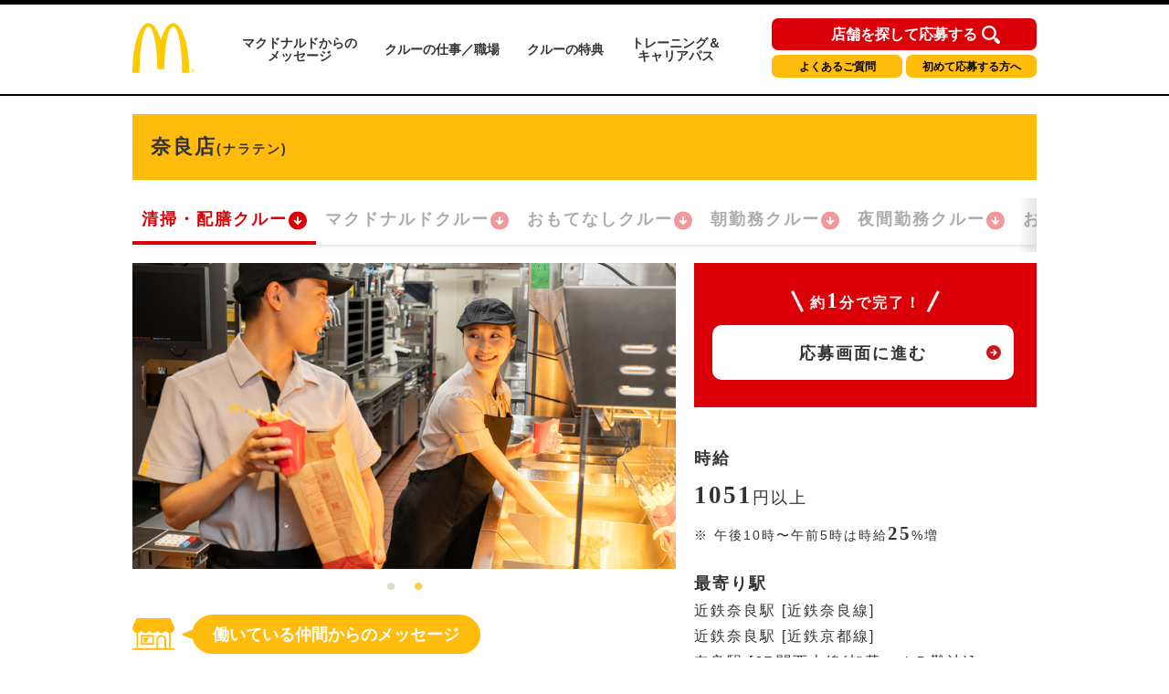

--- FILE ---
content_type: text/html; charset=utf-8
request_url: https://crewrecruiting.mcdonalds.co.jp/map/s29001
body_size: 60550
content:
<!DOCTYPE html>

<html lang="ja">

  <head>
    <meta charset="utf-8">
    <meta http-equiv="X-UA-Compatible" content="IE=edge">
    <meta name="viewport" content="width=device-width,initial-scale=1.0,user-scalable=no" />
    <meta name="description" content="マクドナルド奈良店(奈良県奈良市) 清掃・配膳クルーのアルバイト・パート求人情報ページへようこそ！マクドナルド奈良店のバイトは高校生や大学生のアルバイトの代名詞ですが、主婦(夫)やシニア(高齢者)の方も活躍中です。是非ご応募の上、クルーとして一緒に働きましょう！" />
    <meta name="twitter:card" content="summary_large_image" />
    <meta property="og:url" content="https://crewrecruiting.mcdonalds.co.jp/map/s29001" />
    <meta property="og:type" content="article" />
    <meta property="og:title" content="【公式】マクドナルド 奈良店 清掃・配膳クルー アルバイト・パート求人情報 | 日本マクドナルド株式会社" />
    <meta property="og:description" content="マクドナルド奈良店 清掃・配膳クルーのアルバイト・パート求人情報ページへようこそ！マクドナルド奈良店のバイトは高校生や大学生のアルバイトの代名詞ですが、主婦(夫)やシニア(高齢者)の方も活躍中です。是非ご応募の上、クルーとして一緒に働きましょう！" />
    <meta property="og:site_name" content="日本マクドナルド アルバイト・パート求人情報" />
    <meta property="og:image" content="https://www.mcdonalds.co.jp/recruit/crew_recruiting/common_amp/img/ogp_crewrecruiting.jpg" />
    <meta property="fb:app_id" content="573923653939601" />

  
    <link rel="alternate" type="application/rss+xml" title="sitemap" href="/sitemap.xml" />
  
  
    <script type="text/javascript" src="/static/js/lib/jquery-1.9.1.min.js"></script>
  
    <script type="text/javascript" src="/static/js/lib/underscore-min.js"></script>
  
    <script type="text/javascript" src="/static/js/lib/backbone-min.js"></script>
  
    <script type="text/javascript" src="/static/js/sl/common.js"></script>
  
    <script type="text/javascript" src="//maps.googleapis.com/maps/api/js?v=quarterly&client=gme-mcdonaldscompany&channel=mcdonald-recruitmap&libraries=geometry"></script>
  
    <script type="text/javascript" src="/static/js/lib/geolocation-marker.js"></script>
  
    <script type="text/javascript" src="//code.jquery.com/jquery-migrate-1.2.1.min.js"></script>
  
    <script type="text/javascript" src="/static/js/lib/jquery.backgroundSize.js"></script>
  
    <script type="text/javascript" src="/static/js/lib/jquery.superbox-min.js"></script>
  
    <script type="text/javascript" src="/static/js/sl/mcdonalds-recruit.js"></script>
  
    <script type="text/javascript">
      var static_url = "/static/";
      var __page_name__ = 'detail';
    
      var poi_key = 's29001';
    
      var marker_urls = ["//s3-ap-northeast-1.amazonaws.com/upload-sl-goga-jp/images/4q7leaqanrtrj7ipjxwe.png"];
    
      var marker_index = 0;
    
      var query_string = '';
    </script>
  
    <link rel="stylesheet" type="text/css" href="/static/css/jquery.superbox.css" />
  
<meta name="google-site-verification" content="UgQ8YunQ8GqcgZbWg7mNWBueqal2zI_ZXtKJUpvIZ2Q" />
<!-- Google Tag Manager -->
<script>(function(w,d,s,l,i){w[l]=w[l]||[];w[l].push({'gtm.start':
new Date().getTime(),event:'gtm.js'});var f=d.getElementsByTagName(s)[0],
j=d.createElement(s),dl=l!='dataLayer'?'&l='+l:'';j.async=true;j.src=
'https://www.googletagmanager.com/gtm.js?id='+i+dl;f.parentNode.insertBefore(j,f);
})(window,document,'script','dataLayer','GTM-5XKPZH6');</script>
<!-- End Google Tag Manager -->
<!-- Google Tag Manager -->
<script>(function(w,d,s,l,i){w[l]=w[l]||[];w[l].push({'gtm.start':
new Date().getTime(),event:'gtm.js'});var f=d.getElementsByTagName(s)[0],
j=d.createElement(s),dl=l!='dataLayer'?'&l='+l:'';j.async=true;j.src=
'https://www.googletagmanager.com/gtm.js?id='+i+dl;f.parentNode.insertBefore(j,f);
})(window,document,'script','dataLayer','GTM-5WVJFZX');</script>
<!-- End Google Tag Manager -->
<!-- Google Tag Manager -->
<script>(function(w,d,s,l,i){w[l]=w[l]||[];w[l].push({'gtm.start':
new Date().getTime(),event:'gtm.js'});var f=d.getElementsByTagName(s)[0],
j=d.createElement(s),dl=l!='dataLayer'?'&l='+l:'';j.async=true;j.src=
'https://www.googletagmanager.com/gtm.js?id='+i+dl;f.parentNode.insertBefore(j,f);
})(window,document,'script','dataLayer','GTM-TJV7WW');</script>
<!-- End Google Tag Manager -->

<link rel="shortcut icon" href="//www.mcdonalds.co.jp/favicon.ico" />

<meta name="keywords" content="高校生 バイト,大学生 アルバイト,アルバイト 主婦,アルバイト 主夫,アルバイト パート,バイト おすすめ,バイト 給料,アルバイト情報,マック アルバイト,マクドナルド アルバイト,WEB 申込,専用ダイヤル 申込,メール 申込,マクドナルド,McDonald's Japan">

<link rel="stylesheet" href="https://www.mcdonalds.co.jp/recruit/crew_recruiting/css/style-pc.css" type="text/css">
<link rel="stylesheet" href="https://www.mcdonalds.co.jp/recruit/crew_recruiting/css/slick-theme-pc.css" type="text/css"/>
<link rel="stylesheet" href="https://www.mcdonalds.co.jp/recruit/crew_recruiting/css/slick.css" type="text/css"/>
<script type="text/javascript" src="https://www.mcdonalds.co.jp/recruit/crew_recruiting/js/slick.min.js"></script>
<script type="text/javascript" src="https://www.mcdonalds.co.jp/recruit/crew_recruiting/js/func_slick.js"></script>
    <style>

a {
color: #333333
}


.theme-color, .theme-color .head, .pref-map a, .pagination .current {
background-color: #B00000
}
.theme-color-border {
border-color: #B00000
}



body, .theme-color p{
color: #333333
}

.condition-1 {
  background-image: url("//s3-ap-northeast-1.amazonaws.com/upload-sl-goga-jp/images/hk0du9ama5an5rmt9oz0.png");
  background-repeat: no-repeat;
  background-size: contain;
}
.condition-1.condition-false {
  display: none;
}
    
.condition-2 {
  background-image: url("//s3-ap-northeast-1.amazonaws.com/upload-sl-goga-jp/images/izva4an9gbkpplqkyoiw.png");
  background-repeat: no-repeat;
  background-size: contain;
}
.condition-2.condition-false {
  display: none;
}
    
.condition-3 {
  background-image: url("//s3-ap-northeast-1.amazonaws.com/upload-sl-goga-jp/images/kdn2hp3xjh8guxisuqg8.png");
  background-repeat: no-repeat;
  background-size: contain;
}
.condition-3.condition-false {
  display: none;
}
    
.condition-4 {
  background-image: url("//s3-ap-northeast-1.amazonaws.com/upload-sl-goga-jp/images/d18rfpkdnyx5q3vsomke.png");
  background-repeat: no-repeat;
  background-size: contain;
}
.condition-4.condition-false {
  display: none;
}
    
.condition-5 {
  background-image: url("//s3-ap-northeast-1.amazonaws.com/upload-sl-goga-jp/images/mp8dd7abopwr9k9scnsw.gif");
  background-repeat: no-repeat;
  background-size: contain;
}
.condition-5.condition-false {
  display: none;
}
    

/* 20230131 New JobPositionList */
.jobPosition {
	margin: 0 0 12px;
	padding: 0 0 4px;
	height: 55px;
	overflow-x: auto;
	overflow-y: hidden;
	background: linear-gradient(to left, hsla(0, 0%, 100%, 0), white 15px) 0 0 / 50px 100%,
	linear-gradient(to left, rgba(255, 255, 255, 0), rgba(0, 0, 0, 0.1)) 0 0/20px 100%,
	linear-gradient(to right, hsla(0, 0%, 100%, 0), white 15px) right / 50px 100%,
	linear-gradient(to right, rgba(255, 255, 255, 0), rgba(0, 0, 0, 0.1)) right/20px 100%;
	background-repeat: no-repeat;
	background-attachment: local, scroll, local, scroll;
}
/** scrollbar 20240828 **/
.jobPosition::-webkit-scrollbar {
    width: 8px;
    height: 8px;
}
.jobPosition::-webkit-scrollbar-thumb {
    background: #ccc;
    border-radius: 4px;
}
.jobPosition::-webkit-scrollbar-track {
    background: #f1f1f1;
    border-radius: 4px;
}
.jobPosition::-webkit-scrollbar-thumb:hover {
    background: #ffbc0d;
}
/* Firefox */
@-moz-document url-prefix() {
  .jobPosition {
    scrollbar-width: thin;
    scrollbar-color: #ccc #f1f1f1;
  }
}
/** scrollbar 20240828 **/

.jobPositionList {
  display: flex;
  flex-wrap: nowrap;
  box-shadow: 0px 4px 4px -2px rgba(0, 0, 0, 0.1);
}
.jobPositionListItem {
  display: block;
  position: relative;
  padding: 0 0 4px;
}
.jobPositionListItem.currentJob .jobPositionListItemLink {
  color: #DB0007;
  opacity: 1;
}
.jobPositionListItem.currentJob:after {
  content: '';
  position: absolute;
  left: 0;
  bottom: 0;
  width: 100%;
  height: 4px;
  background: #DB0007 none;
}
.jobPositionListItemLink {
  display: flex;
  align-items: center;
  gap: 4px;
  padding: 10px 9px 10px 10px;
  font-size: 18px;
  font-weight: bold;
  letter-spacing: 2px;
  line-height: calc(27 / 18);
  white-space: nowrap;
  opacity: 0.4;
}
.jobPositionListItemLink:hover {
 color: #DB0007;
  opacity: 1;
}
.jobPositionListItemLink:after {
  content: '';
  display: block;
  width: 22px;
  height: 22px;
  background: transparent url('data:image/svg+xml;charset=utf8,%3Csvg%20width%3D%2220%22%20height%3D%2221%22%20viewBox%3D%220%200%2020%2021%22%20fill%3D%22none%22%20xmlns%3D%22http%3A%2F%2Fwww.w3.org%2F2000%2Fsvg%22%3E%3Cg%20clip-path%3D%22url(%23clip0_104_482)%22%3E%3Cpath%20d%3D%22M-4.16299e-07%2010.5C-6.46214e-07%2016.0228%204.47715%2020.5%2010%2020.5C15.5228%2020.5%2020%2016.0228%2020%2010.5C20%204.97715%2015.5228%200.5%2010%200.5C4.47715%200.499999%20-1.86383e-07%204.97715%20-4.16299e-07%2010.5Z%22%20fill%3D%22%23DB0007%22%2F%3E%3Cpath%20d%3D%22M10%2015.3624L9.30277%2014.6835L5.98167%2011.4541C5.61469%2011.0872%205.59635%2010.5%205.96332%2010.133L5.98167%2010.1147C6.36699%209.74772%206.99084%209.74772%207.37616%2010.1147L9.02754%2011.711L9.02754%206.95873C9.04589%206.40827%209.5046%205.98626%2010.0367%206.0046C10.5505%206.02295%2010.9725%206.44497%2010.9908%206.95873L10.9908%2011.711L12.6422%2010.1147C13.0275%209.74772%2013.6514%209.74772%2014.0367%2010.1147C14.4037%2010.4817%2014.422%2011.0688%2014.0551%2011.4358L14.0367%2011.4541L10.7156%2014.6652L10%2015.3624Z%22%20fill%3D%22white%22%2F%3E%3C%2Fg%3E%3Cdefs%3E%3CclipPath%20id%3D%22clip0_104_482%22%3E%3Crect%20width%3D%2220%22%20height%3D%2220%22%20fill%3D%22white%22%20transform%3D%22translate(0%200.5)%22%2F%3E%3C%2FclipPath%3E%3C%2Fdefs%3E%3C%2Fsvg%3E') center center no-repeat;
}
/* 20230131 New JobPositionList ここまで */

/* 20230208 add Annotation */
.work-note-left {
  font-size: 12px;
  line-height: 1.6;
}
/* 20230208 add Annotation */





.infoBoxContent {
  background-color: #fff;
  box-shadow: 1px 1px 4px rgba(0, 0, 0, .5);
  margin: 0;
  padding: 10px;
  width: 280px;
}
.infoBoxContent .name {
  color: #b00000;
  font-size: 13px;
  font-weight: bold;
}
.infoBoxContent .name a {
  color: #b00000;
}
.infoBoxContent .address {
  font-size: 12px;
}
.infoBoxContent ul.icons {
  margin: 5px 0 -3px 0;
  padding: 0;
  min-height: 1%;
}
.infoBoxContent ul.icons:after {
  content: ".";
  display: block;
  visibility: hidden;
  clear: both;
  height: 0;
}
.infoBoxContent ul.icons li {
  float: left;
  background-size: contain;
  border: none;
  margin: 0 3px 3px 0;
  padding: 0;
  width: 32px;
  height: 32px;
}
.infoBoxContent .tri {
  position: absolute;
  left: 50%;
  bottom: 0;
  display: block;
  background: url("//sl-goga-jp.s3-ap-northeast-1.amazonaws.com/env2/images/theme/mcdonalds/bg_infobox_bottom.png") center center no-repeat;
  margin: 0 0 -29px -18px;
  width: 36px;
  height: 36px;
}
.infoBoxContent .white {
  position: absolute;
  left: 50%;
  bottom: 0;
  display: block;
  background-color: #fff;
  margin: 0 0 0 -20px;
  width: 40px;
  height: 10px;
}
.topics {
  color: #be1c10;
  margin: 5px 0 0;
  font-size: 10px;
}
#detail-content .topics {
  margin: 0 0 10px;
  font-size: 14px;
  padding: 0;
}
p.txt, p.detailTxt {
  font-size: 14px;
}


/* 20200831 NHC */

@media all and (max-width: 769px) {
	.pc{display: none !important;}
}
@media all and (min-width: 768px) {
	.sp{display: none !important;}
}
.section_wrap{
padding: 0 5.66666%;
}
@media all and (min-width: 768px) {
.section_wrap{
width: 980px;
margin: 0 auto;
padding: 0;
}
.amp_detail_btn{
margin: 0 auto;
display: block;
width: 332px;
}

}

/* conversion_area */
.conversion_wrap{
margin-top: 60px;
background: #db0007;
padding-bottom: 30px;
}

.conversion_title_wrap{
padding: 0 5.66666%;
padding-top: 30px;
}
.conversion_contents_wrap{
padding-top: 20px;
display: flex;
justify-content: space-between;
}

.conversion_contents_wrap li{
width: 48.948948948%;
}

.conversion_contents_wrap a{
display: block;
width: 100%;
}
@media all and (min-width: 768px) {
section.conversion_wrap{
width: 100%;
margin-top: 120px;
background: #db0007;
padding-bottom: 60px;
}

section.nhc_conversion_wrap{
margin-top: 60px;
}

.conversion_wrap div{
width: 945px;
margin: 0 auto;
}

.conversion_title_wrap{
padding: 0;
padding-top: 60px;
}
.conversion_contents_wrap{
padding-top: 35px;
flex-direction: row-reverse;
}

.conversion_contents_wrap li{
width: 470px;
}

.conversion_contents_wrap a{
display: block;
width: 100%;
}

}

/* foot_nav */
@media all and (min-width: 768px) {
.section_wrap{
width: 980px;
margin: 0 auto;
padding: 0;
}
}
.mtmp_max{margin-top: 00px; padding-top: 60px;}
.mt_max{margin-top: 60px;}
.mt_large{margin-top: 45px;}
.mt_normal{margin-top: 40px;}
.mt_small{margin-top: 30px;}
.mt_min{margin-top: 15px;}

@media all and (min-width: 768px) {
.mtmp_max{margin-top: 80px; padding-top: 40px;}
.mt_max{margin-top: 120px;}
.mt_large{margin-top: 50px;}
.mt_normal{margin-top: 80px;}
.mt_small{margin-top: 60px;}
.mt_min{margin-top: 50px;}
}
@media all and (max-width: 769px) {
.sp_content_2colum{
display: flex;
justify-content: space-between;
flex-wrap: wrap;
}
.sp_content_2colum li{
width: 49.849849849%;
margin-top: 15px;
}
.sp_content_2colum li:nth-child(-n+2){
margin-top: 0;
}
.sp_content_2colum a{
width: 100%;
display: block;
}
}

@media all and (min-width: 768px) {
.pc_content_3colum{
display: flex;
justify-content: space-between;
flex-wrap: wrap;
}
.pc_content_3colum li{
margin-top: 10px;
}
.pc_content_3colum li:nth-child(-n+3){
margin-top: 0;
}
.pc_content_3colum a{
width: 100%;
display: block;
}
}

/* header */
.gh-conversion-btn{
position: absolute;
top: 4.5px;
left: 0;
}
@media all and (max-width: 767px) {
.global-header{
position: fixed;
z-index: 9999;
width: 100%;
background: #fff;
}
main.nhc_0831_wrap{
display: block;
padding-top: 59.5px;
}
}
@media all and (min-width: 768px) {
.gh-conversion-btn{
display: none;
}
}
section.resume_wrap{
		display: block;
		width: 970px;
	}
	.resume_title{
		font-size: 12px;
		font-weight: bold;
		padding-bottom: 5px;
	}
	.resume_txt{
		margin-top: 5px;
		font-size: 12px;
		line-height: 1.6;
	}
	.resume_link{
		display: inline;
		font-size: 12px;
		text-decoration: underline;
		color: #000;
	}

/* 待遇・福利厚生アイコン調整 */
 ul.boxServiceIcon li.icon06{
	background: url(https://www.mcdonalds.co.jp/recruit/crew_recruiting/img/icon_travelcost.svg) no-repeat center top;
}
 ul.boxServiceIcon li.icon07{
	background: url(https://www.mcdonalds.co.jp/recruit/crew_recruiting/img/icon_allowance.svg) no-repeat center top;
}

/* 週1シフト提出 アイコン追加 */
ul.jobIcons li img{
	height: 70px;
}

ul.jobIcons li.icon_shift img{
	margin-top: 5px;
	margin-bottom: 0;
}

/*2022 conversion_wrap_02 start*/
.conversion_wrap_02 {
	background: #ffbc0b;
	margin-top: 36px;
}
.conversion_title_wrap_02 {
	padding: 25px 14.97% 22px;
}
.conversion_contents_wrap_02 {
	display: block;
}
.conversion_contents_wrap_02 li:nth-child(1) {
	margin-bottom: 20px;
}
.conversion_contents_wrap_02 li:nth-child(2) {
}
.conversion_contents_wrap_02 a{
	display: block;
	width: 100%;
}
@media all and (min-width: 768px) {
	section.conversion_wra_02 {
		width: 100%;
		margin-top: 120px;
		background: #db0007;
		padding-bottom: 60px;
	}
	section.nhc_conversion_wrap {
		margin-top: 60px;
	}
	.conversion_wrap_02 {
		margin-top: 90px;
	}
	.conversion_wrap_02 div{
		width: 945px;
		margin: 0 auto;
	}
	.conversion_title_wrap_02 {
		padding: 30px 0 30px;
	}
	.conversion_contents_wrap_02 {
		display: flex;
		justify-content: space-between;
		-webkit-box-align:center;
		-webkit-align-items:center;
		-ms-flex-align:center;
		align-items:center;
		-webkit-box-pack:center;
		-webkit-justify-content:center;
		-ms-flex-pack:center;
		justify-content:center;
	}
	.conversion_contents_wrap_02 li:nth-child(1) {
		width: 334px;
		margin-bottom: 0;
	}
	.conversion_contents_wrap_02 li:nth-child(2) {
		width: 320px;
		margin-left: 40px;
	}
	.conversion_contents_wrap_02 a {
		display: block;
	}
}
/*2022 conversion_wrap_02 end*/
/*2022 floating start*/
@media all and (max-width: 767px) {
	.floating_pc {
		display: none;
	}
	.floating_sp {
		width: 100%;
		display: block;
		position: fixed;
		bottom: -100%;
		left: 0;
		right: 0;
		transition: bottom 0.5s ease-in-out;
		z-index: 10;
	}
	.floating_sp.is-fixed {
		bottom: 0;
	}
	.floating_wrap {
		background: #db0007;
	}
	.floating_title_wrap {
		padding: 25px 3.26% 25px;
	}
	.floating_contents_wrap{
		display: flex;
		justify-content: space-between;
		max-width: 350px;
		margin: 0 auto;
	}
	.floating_contents_wrap li {
		width: 48.948948948%;
	}
	.floating_contents_wrap li .floating_ap_l_img {
		margin-bottom: 12px;
	}
	.floating_contents_wrap a {
		display: block;
		width: 100%;
	}
	.floating_contents_wrap li img {
		max-width: 100%;
	}
}
@media all and (min-width: 768px) {
	.floating_pc {
        display: flex;
        flex-direction: column;
		position: fixed;
		left: auto;
		right: -100%;
		bottom: 20px;
		transition: right 0.5s ease-in-out;
		z-index: 10;
	}
	.floating_pc.is-fixed {
		right: 0;
	}
	.floating_sp {
		display: none;
	}

    .trial-session-banner-pc {
      display: none;
      margin-bottom: 10px;
    }

    .trial-session-banner-pc img{
      width: 288px;
      height: 220px;
    }
}
/*2022 floating end*/

/*202206 shareButton start*/
.boxShareButton{
    margin-top: 40px;
    margin-bottom: 20px;
    padding: 0 10px;
}
.boxShareButton ul{
    display: flex;
    flex-wrap: wrap;
    justify-content: center;
}
.boxShareButton li{
    width: 312px;
    margin-bottom: 18px;
    box-sizing: border-box;
    border: 1px solid #f5f5f5;
    border-radius: 4px;
    box-shadow: 1px 1px 3px rgba(0,0,0,0.2);
}
.boxShareButton li:nth-child(odd) {
    margin-right: 20px;
}
.boxShareButton li a{
    display: block;
    padding: 10px 0px 10px 24px;
}
.boxShareButton li img{
    vertical-align: middle
}
.boxShareButton li span{
    font-size: 13px;
    font-weight: bold;
    margin-left: 14px;
}
@media all and (max-width: 767px) {
	.ShareButton{
		margin-top: 40px;
	}
    .boxShareButton{
			margin: 20px 0 0;
	    padding: 0;
    }
    .boxShareButton li{
        width: 43.2%;
        margin-bottom: 6.00%;
        box-sizing: border-box;
        border: 1px solid #f5f5f5;
        border-radius: 4px;
        box-shadow: 1px 1px 2px rgba(0,0,0,0.2);
    }
    .boxShareButton li:nth-child(odd) {
        margin-right: 1.86%;
    }
    .boxShareButton li a{
        display: block;
        padding: 10px 0px 10px 14px;
    }
    .boxShareButton li img{
    	width: 40px;
	    vertical-align: middle;
    }
    .boxShareButton li span{
        font-size: 13px;
        font-weight: bold;
        margin-left: 12px;
    }
}
/*202206 shareButton end*/

/* 202408 high salary flag*/
.high-salary-flag {
/*	border: solid 1px;*/
	border-radius: 5px;
	padding: 5px;
	white-space: nowrap;
	position: absolute;
	float: right;
	margin-left: 50px;
	background: #DB0007;
	color: #fff;
	font-size: 12px;
	margin-top: 5px;
	font-weight: bold;
	letter-spacing: 0;
	line-height: 1;
	font-feature-settings: "palt";
}
/* end */.recruit__carousel .recruit__carousel_item img {
    width: auto;
    max-width: 100%;
    max-height: 335px;
    text-align: center;
    margin: 0 auto;
}
.slick-slide {
    min-height: 335px;
}
.slick-initialized .slick-slide {
    display: flex;
    align-items: center;
}
.infoBoxContent .tel {
	margin: 2px 0 6px;
	background: none;
	font-size: 13px;
}



/*.20230131 職種リスト */
.infoBoxContent .positions {
  display: flex;
  flex-wrap: wrap;
  gap: 5px 10px;
  margin: 10px 0;
}
.infoBoxContent .positions li {
  display: none;
  line-height: 1.5;
}
.infoBoxContent .positions a {
  display: block;
  padding: 0 10px;
  background: #ffbc0e none;
  border-radius: 50px;
  font-size: 12px;
  font-weight: 400;
  line-height: 1.5;
}
.infoBoxContent .positions a:hover {
  opacity: 0.4;
}
/*.20230131 職種リストここまで */



.float-panel .store-list ul li .body .tel {
	background: none;
	font-size: 13px;
}

p.attention.CommutingAllowance {
  padding-top: 7px;
}
span.CmtAlwncBold {
  font-weight: 600;
}

    </style>
    <title>【公式】マクドナルド 奈良店(奈良県奈良市) 清掃・配膳クルー アルバイト・パート求人情報 | 日本マクドナルド株式会社</title>
  </head>
  <body class="">
<div id="store_locator_header"><!-- Google Tag Manager (noscript) -->
<noscript><iframe src="https://www.googletagmanager.com/ns.html?id=GTM-5XKPZH6"
height="0" width="0" style="display:none;visibility:hidden"></iframe></noscript>
<!-- End Google Tag Manager (noscript) -->
<!-- Google Tag Manager (noscript) -->
<noscript><iframe src="https://www.googletagmanager.com/ns.html?id=GTM-5WVJFZX"
height="0" width="0" style="display:none;visibility:hidden"></iframe></noscript>
<!-- End Google Tag Manager (noscript) -->
<!-- Google Tag Manager (noscript) -->
<noscript><iframe src="https://www.googletagmanager.com/ns.html?id=GTM-TJV7WW"
height="0" width="0" style="display:none;visibility:hidden"></iframe></noscript>
<!-- End Google Tag Manager (noscript) -->

<!-- Google Tag Manager -->
<noscript><iframe src="//www.googletagmanager.com/ns.html?id=GTM-P34CSC" height="0" width="0" style="display:none;visibility:hidden"></iframe></noscript>
<script>(function(w,d,s,l,i){w[l]=w[l]||[];w[l].push({'gtm.start':new Date().getTime(),event:'gtm.js'});var f=d.getElementsByTagName(s)[0],j=d.createElement(s),dl=l!='dataLayer'?'&l='+l:'';j.async=true;j.src='//www.googletagmanager.com/gtm.js?id='+i+dl;f.parentNode.insertBefore(j,f);})(window,document,'script','dataLayer','GTM-P34CSC');</script>
<!-- End Google Tag Manager -->

<script type="text/javascript">
  var default_zoom = 14;
  var is_sp = false;
</script>

	<header class="header">
		<div class="headerLogo">
			<h1 class="logo">
				<a href="http://www.mcdonalds.co.jp/recruit/crew_recruiting/">
					<img src="https://www.mcdonalds.co.jp/recruit/crew_recruiting/img/logo.svg" alt="McDonald's">
				</a>
			</h1>
			
			<nav>
				<ul>
					<li><a href="http://www.mcdonalds.co.jp/recruit/crew_recruiting/message/">マクドナルドからの<br>メッセージ</a></li>
					<li><a href="http://www.mcdonalds.co.jp/recruit/crew_recruiting/working-here/">クルーの仕事／職場</a></li>
					<li><a href="http://www.mcdonalds.co.jp/recruit/crew_recruiting/benefits/">クルーの特典</a></li>
					<li><a href="http://www.mcdonalds.co.jp/recruit/crew_recruiting/grow-with-us/">トレーニング＆<br>キャリアパス</a></li>
				</ul>

				
				<div class="navBtnArea">
					<div class="btnType1"><a href="https://crewrecruiting.mcdonalds.co.jp/">店舗を探して応募する</a></div>
					<div class="btnType2"><a href="http://www.mcdonalds.co.jp/recruit/crew/faq/">よくあるご質問</a></div>
					<div class="btnType3"><a href="http://www.mcdonalds.co.jp/recruit/crew_recruiting/useful/">初めて応募する方へ</a></div>
				</div>
			</nav>
			
		</div>
	</header></div>
<div id="store_locator_content"><script>
$(function(){
    var storeExcludeFlg = false;
    var storeExcludeList = [
//        '25558', // 大津サービスエリア店
//        '34558', // 福山サービスエリア店
//        '12668', // パサール幕張上り店
//        '23701', // 美合パーキングエリア店
        '12660', // 成田空港第1中央ゲートエリア店
//        '12642', // 成田空港第1ターミナル店
//        '12074', // 成田空港第2ターミナル店
//        '13907', // 羽田空港第1ビル駅店
//        '13921', // 羽田空港第2ビル駅店
//        '27751', // 関西国際空港店
//        '28503', // 武庫川女子大学店
//        '13632', // 片柳学園店
//        '23668', // 中部大学店
        '27526', // 枚方パーク店
//        '17534'  // 福増町店
        '22626', // 足柄サービスエリア店
        '14061', // 厚木基地店
        '42008', // 佐世保基地店
        '14059', // 横須賀基地店
        '14608', // 神奈川工科大学店
        '27710', // 関西外国語大学店
        '43502', // グリーンランド店
        '47541' // 那覇空港店
    ];
    // 配列の最後にカンマは付けない
    if($('.btnCrewExp').length > 0) {
        var thisStoreCode = $('.btnCrewExp').attr('data-id').replace('store_', '');
        for (i=0; i<storeExcludeList.length; i++) {
            if (storeExcludeList[i] === thisStoreCode) {
                storeExcludeFlg = true;
            }
        }
        if (storeExcludeFlg === false) {
            $('.btnCrewExp').show();
        }
    }

    //アルバイト条件をspanタグで囲む
    $('#js-salary').find('p').each(function(){
        var text = $(this).html();
        $(this).html(
            text.replace(/([,，0-9０-９]+?)([円\\￥%％])/g, '<span class="num">$1</span><span class="unit">$2</span>')
                .replace(/([\\￥])([,，0-9０-９]+)/g, '<span class="unit">$1</span><span class="num">$2</span>')
        );
    });

    //SP時のみスクロールでページ下部固定のボタンの表示非表示で切り替える
    if(is_sp) {
        var adjustFixedBtn = function(){
            var scrollDistance = window.scrollY;
            if(window.scrollY > 350 && window.scrollY < $('body').height() - window.innerHeight - 600) {
                $('#js-boxSubmitSetFixed').fadeIn();
            } else {
                $('#js-boxSubmitSetFixed').fadeOut();
            }
        };
        
        adjustFixedBtn();
        $(window).on('scroll onTouchmouve resize', function(){
            adjustFixedBtn()
        });
    }
});
</script>

<!-- STANBY Tag -->
<script type="text/javascript">!function(){try{var t=new RegExp("[?&]stb_uid(=([^&#]*)|&|#|$)").exec(window.location.href);if(!t||!t[2])return;window.localStorage.setItem("stb_uid",t[2])}catch(t){}}();</script>
<!-- End STANBY Tag -->

<main>
	<div id="detail-content">
		<div class="inner">

			<!-- firstSec -->
			<div class="firstSec clearfix">

				<!-- <div class="grandOpenCover">
				<div class="grandOpen">
					<p>2020年2月1日 グランドオープン</p>
				</div>
			</div>
			-->

				<div class="headlineLeft">
					<h2 class="storeName">奈良店<span class="txtSmall">(ナラテン)</span></h2>
				</div>

				












<div class="jobPosition">
  <ul class="jobPositionList">
    <li class="jobPositionListItem currentJob">
      
      <a href="./s29001" class="jobPositionListItemLink">清掃・配膳クルー</a>
      
    </li>
    
    <li class="jobPositionListItem">
      <a href="./29001" class="jobPositionListItemLink">マクドナルドクルー</a>
    </li>
    
    
    
    
    <li class="jobPositionListItem">
      <a href="./g29001" class="jobPositionListItemLink">おもてなしクルー</a>
    </li>
    
    
    <li class="jobPositionListItem">
      <a href="./a29001" class="jobPositionListItemLink">朝勤務クルー</a>
    </li>
    
    
    <li class="jobPositionListItem">
      <a href="./y29001" class="jobPositionListItemLink">夜間勤務クルー</a>
    </li>
    
    
    <li class="jobPositionListItem">
      <a href="./o29001" class="jobPositionListItemLink">おかえり！クルー</a>
    </li>
    
  </ul>
</div>

				<div class="firstSecL">

					<div class="storeImg">
						<ul class="recruit__carousel"> 
  <li class="recruit__carousel_item"><img src="https://www.mcdonalds-online.com/crc/offcphoto/image11.jpg" alt="マクドナルド奈良店 アルバイト募集情報1" class="recruit__carousel_img"></li> 
  <li class="recruit__carousel_item"><img src="https://www.mcdonalds-online.com/crc/offcphoto/image3.jpg" alt="マクドナルド奈良店 アルバイト募集情報2" class="recruit__carousel_img"></li>
</ul>
					</div>

					
<div class="messageBox">
  <div class="messageBoxInr">
    <div class="txtArea">
      <div class="ttl staffmessage"><span>働いている仲間からのメッセージ</span></div>
        <p class="txt">
          すぐに仲良くなれる仲間がたくさんいるお店です。またシニアの方も多数在籍しており、トレーニングも丁寧に実施いたします。お気軽にご連絡ください。
        </p>
    </div>
  </div>
</div>

				</div><!-- firstSecL -->

				<div class="firstSecR">

					<div class="firstSecInner" id="js-salary">

						<div class="entryAreaS">
							<p class="txt1minuts">約<span class="num">1</span>分で完了！</p>
							<div class="btnEntryS">
								<p><a
										href="https://www.mcdonalds-online.com/crew/entry_pc/EntryTop.aspx?SNO=s29001&amp;BNO=0&amp;JNO=1"
										target="_blank">応募画面に進む</a></p>
							</div>
							<!-- <div class="btnCrewS btnCrewExp" data-id="store_s29001" style="display: none;">
							<p>
								<a href="https://www.mcdonalds-online.com/crew/taiken/" target="_blank">クルー体験会はこちら</a>
							</p>
						</div> -->
						</div>

            
						<div class="tableDetailedInfoTitle">
  <p>時給</p>
</div>
<div class="tableDetailedInfoContent">
  <p>1051円以上</p>
    <p class="attention">※
      <span>午後10時〜午前5時は時給25%増</span>
    </p>
</div>

					</div><!-- firstSecInner -->

					<div class="firstSecInner">

						<div class="tableDetailedInfoTitle">
							<p class="stationsHeadline">最寄り駅</p>
						</div>

						<table class="stations">
							<tbody>
								<tr>
									<td></td>
								</tr>
							</tbody>
						</table>

						
						<span class="stationCatch">
							近鉄奈良駅から徒歩3分！駅近なので、通勤に便利です！<br />自転車での通勤も可です。<br />主婦、学生が多く、同年代がいるので、シフトの都合もつけやすく、<br />チームワークもとりやすいです。
						</span>

					</div>

				</div><!-- firstSecR -->

			</div><!-- firstSec -->


			<h3 id="screenWork" class="h3_ttl01">募集情報</h3>
<div class="boxWorkInfo">
  <div class="table type02">
    <dl class="tr">
      <dt>雇用形態</dt>
      <dd><p>アルバイト・パート</p></dd>
      <dt>勤務時間・曜日</dt>
      <dd>
        
        <p>学生さん・主婦(主夫)さん・フリーターなど</p>
      </dd>
      <dt>備考</dt>
      <dd>
        <p>週２日からでもOKです。空いた時間を有効活用しよう。</p>
      </dd>
      <dt>待遇・福利厚生</dt>
      <dd>
        <ul class="boxServiceIcon clearfix">
          <li class="icon01">制服貸与</li>
          <li class="icon02">昇給あり</li>
          <li class="icon03">食事補助</li>
          <li class="icon04">社員登用</li>
        </ul>
      </dd>
    </dl>
  </div>
</div>

		</div><!-- inner -->




			<!-- conversion_area ver2 -->
			<section class="conversion_wrap_02">
				<div class="">
					<div class="conversion_title_wrap_02">
						<ul class="conversion_contents_wrap_02">
							<li>
								<img src="https://www.mcdonalds.co.jp/recruit/crew_recruiting/img/2022/cv_txt01_pc.png" width="334"
									height="62" layout="responsive" alt="アルバイト・パート募集中" class="ap_l_img"></img>
							</li>
							<li>
								<a href="https://www.mcdonalds-online.com/crew/entry_pc/EntryTop.aspx?SNO=s29001&amp;BNO=0&amp;JNO=1" target="_blank" class="amp_btn">
									<img src="https://www.mcdonalds.co.jp/recruit/crew_recruiting/img/2022/cv_btn01_pc.png" width="320"
										height="86" alt="応募画面に進む" class="ap_l_img"></img>
								</a>
							</li>
						</ul>
					</div>
				</div>
			</section>
			<!-- conversion_area ver2 -->


		<div class="inner mt_max">

			<div class="jobDetailSec">
				<div class="headline">
					<h2>仕事詳細</h2>
				</div>

				<div class="inner">

					<h3 class="redline"><span>仕事内容</span></h3>
<p>
  マクドナルドでは、アルバイト・パートスタッフを「クルー」と呼んでいます。「清掃クルー」は、店内の客席清掃(拭き掃除・モップがけ)、ゴミ交換などを行います。接客や調理業務はありません。<br>使う道具や掃除の方法などは一から丁寧にお教えしますので、清掃業務が未経験の方も歓迎します。ご自宅での掃除に役立つスキルを学ぶこともできますよ。
</p>
<h3 class="redline"><span>マクドナルドの働く環境</span></h3>
<p>
  マクドナルドでは、週1日・1日2時間の勤務から週5日のフル勤務までそれぞれのライフスタイルに合わせた働き方が可能です。週ごとに勤務希望時間の変更ができるので、学校や家庭と両立もしやすいのが魅力。もちろん固定的な働き方もOK！学生から主婦(夫)、外国人、留学生、シニアまで幅広い年代が活躍中です。<br>こんな方にピッタリ！<br>・体を動かしながら働きたい<br>・コツコツ・黙々と働くことが好き<br>・お掃除が好き<br>・飲食店で働いてみたいが接客は少し苦手<br>全国のマクドナルドには約７千人のシニアクルー(60代以上の方)が在籍しています。定年後も社会とのつながりを持っていたい、健康維持のために働きたい、などさまざまな理由で活躍しています！<br>
</p>
<h4>教育制度も充実</h4>
<p>
  「初めてアルバイトをする方」や「飲食店勤務が未経験の方」でもスグに覚えられるように、写真や動画を使ったマニュアルなど分かりやすいトレーニング教材をご用意しています。<br>入社してから約1ヶ月は研修期間として、店長や先輩クルーが丁寧にお仕事をお教えします。トレーニープログラムをご用意していますので、一つ一つ確実にステップアップすることができますよ！<br>
</p>
<h3 class="redline"><span>感染予防の取り組み</span></h3>
<p>
  マクドナルドでは、店内の衛生管理、クルー体調チェックなど、安全・安心のためにこれまで実施してきた取り組みを継続して行っていきます。<br>・最低1時間に1度の手洗い徹底<br>・就業前の健康チェック　など
</p>

					
					<!-- 働き方・シフト・収入例 -->

				</div><!-- inner -->

			</div><!-- jobDetailSec -->


			<div>
				<div class="headline">
					<h2>店舗情報</h2>
				</div>

				<!-- 電話番号 -->
<div class="store-info-detail-unit">
  <div class="store-info-detail-unit-title-wrap">
    <p class="store-info-detail-unit-title">電話番号</p>
  </div>
  <div class="store-info-detail-unit-detail">
    <p class="store-info-detail-tel">0742-26-2727</p>
  </div>
</div>

<!-- 店舗住所 -->
<div class="store-info-detail-unit">
  <div class="store-info-detail-unit-title-wrap">
    <p class="store-info-detail-unit-title">店舗住所</p>  
  </div>
  <div class="store-info-detail-unit-detail">
    <p class="store-info-detail-address-postalno">〒630-8216</p>
    
    <p class="store-info-detail-address-detail">奈良県奈良市東向南町２１</p>
  </div>
</div>

<!-- 営業時間 -->
<div class="store-info-detail-unit">
  <div class="store-info-detail-unit-title-wrap">
    <p class="store-info-detail-unit-title">営業時間</p>  
  </div>
  <div class="store-info-detail-unit-detail">
    <p class="store-info-detail-hours">7:00〜21:00</p>
    <p class="store-info-detail-note">※曜日などにより営業時間が異なる場合がございます。詳しくは店舗にご確認ください。</p>
  </div>
</div>

				<div class="store-info-detail-unit">
					<div class="store-info-detail-unit-title-wrap">
						<p class="store-info-detail-unit-title">受動喫煙対策</p>
					</div>
					<div class="store-info-detail-unit-detail">
						<p>対策あり(禁煙)</p>
					</div>
				</div>

                                <!-- 雇用主 -->
<div class="store-info-detail-unit">
    <div class="store-info-detail-unit-title-wrap">
        <p class="store-info-detail-unit-title">雇用主</p>  
    </div>
    <div class="store-info-detail-unit-detail"><p>（有）アンビシャス</p>
    </div>
</div>

				<div class="mapIconSec clearfix">
					<ul class="icon">

  

  

  
  <li class="condition-3"></li>
  

  

  
  <li class="condition-5"></li>
  

</ul>

<div style="display: none;">
  <div id="about-icon">
    <ul>
    
      <li>
        <div class="content">
          <div class="icon condition-1"></div>
          <div class="text">24時間営業</div>
        </div>
      </li>
    
      <li>
        <div class="content">
          <div class="icon condition-2"></div>
          <div class="text">ドライブスルー</div>
        </div>
      </li>
    
      <li>
        <div class="content">
          <div class="icon condition-3"></div>
          <div class="text">朝マック</div>
        </div>
      </li>
    
      <li>
        <div class="content">
          <div class="icon condition-4"></div>
          <div class="text">McCafé by Barista</div>
        </div>
      </li>
    
      <li>
        <div class="content">
          <div class="icon condition-5"></div>
          <div class="text">マックデリバリー®︎</div>
        </div>
      </li>
    
    </ul>
  </div>
</div>
					<div class="iconRight">
						<a href="#about-icon" class="aboutIcon" rel="superbox[content]">アイコンについて</a>
					</div>
				</div>

				<div class="clearfix">
					
<div id="map-canvas"></div>

<script>

  var page_mode = 'detail';
  var center_lat = 34.68300648624113;
  var center_lng = 135.82867547719718;
  var default_zoom = 15;

</script>


<script type="text/template" id="direction-template">
  <div class="route-navigation">
    <label class="theme-color" data-mode="walking"></label>
    <select class="route-from">
      <option value="0">出発地をお選びください</option>
      <option value="2">地図をクリック...</option>
    <% if (navigator.geolocation) { %>
      <option value="1">現在地から</option>
    <% } %>
      <optgroup label="周辺の駅から">
      </optgroup>
    </select>
    <span class="dep-info" style="display: none;">出発地点をクリックしてください<span class="revertLink">戻る</span></span>
  </div>
  <div class="route-navigation-result" style="display: none;">
    <div class="close">×</div>
    <div class="distance"></div>
    <div class="duration"></div>
    <div class="error" style="display: none;"></div>
  </div>
</script>

<script type="text/template" id="station-template">
  <option value="<%- code %>" data-lat="<%- lat %>" data-lng="<%- lng %>"><%- name %></option>
</script>

<script type="text/template" id="maplink-template">
  <a href="https://maps.google.com/maps?q=<%- lat %>,<%- lng %>" target="_blank">Google Map で見る</a>
</script>

				</div>

				<div class="headline">
					<h2>応募詳細</h2>
				</div>
				<div class="boxWorkInfo">
					<div class="table type02">
						<dl class="tr">
							<dt>職種</dt>
							<dd>清掃・配膳クルー</dd>
							<dt>契約期間</dt>
							<dd>期間の定めあり(1年) ※更新する場合があり得る。更新の際は雇用契約書によって行う。</dd>
							<dt>加入保険</dt>
							<dd>社会保険完備</dd>
							<dt>応募方法</dt>
							<dd>WEB応募ボタンまたは、クルーリクルートセンター(0570-55-0314)まで電話にてご応募ください。
								※応募後の面接は店舗で行います。追って採用担当者より面接日などの詳細をご連絡致します。</dd>

							<dt>応募先</dt>
							<dd>マクドナルド採用センター</dd>
							<dt>最終更新日</dt><dd>2023/10/06</dd>
						</dl>
					</div>
				</div>

				<div class="headline">
					<h2>お友達に教える</h2>
				</div>
				<div class="boxShareButton">
					<ul>
						<li><a target="_blank" href="https://x.com/intent/tweet?url=https://crewrecruiting.mcdonalds.co.jp/map/s29001&text=%E3%80%90%E5%85%AC%E5%BC%8F%E3%80%91%E3%83%9E%E3%82%AF%E3%83%89%E3%83%8A%E3%83%AB%E3%83%89%20奈良店%20%E3%82%A2%E3%83%AB%E3%83%90%E3%82%A4%E3%83%88%E3%83%BB%E3%83%91%E3%83%BC%E3%83%88%E6%B1%82%E4%BA%BA%E6%83%85%E5%A0%B1%EF%BD%9C%E6%97%A5%E6%9C%AC%E3%83%9E%E3%82%AF%E3%83%89%E3%83%8A%E3%83%AB%E3%83%89%E6%A0%AA%E5%BC%8F%E4%BC%9A%E7%A4%BE"><img src="https://www.mcdonalds.co.jp/recruit/crew_recruiting/img/share_button_x.png" width="40px" alt="Xでポストする"><span>ポストする</span></a></li>
						<li><a target="_blank" href="http://www.facebook.com/share.php?u=https%3A%2F%2Fcrewrecruiting.mcdonalds.co.jp%2Fmap%2Fs29001"><img src="https://www.mcdonalds.co.jp/recruit/crew_recruiting/img/share_button_facebook.png" width="40px" alt="facebookでシェアする"><span>シェアする</span></a></li>
						<li><a target="_blank" href="https://line.me/R/share?text=%E3%83%9E%E3%82%AF%E3%83%89%E3%83%8A%E3%83%AB%E3%83%89%E5%A5%88%E8%89%AF%E5%BA%97%E3%81%AE%E3%82%A2%E3%83%AB%E3%83%90%E3%82%A4%E3%83%88%E6%83%85%E5%A0%B1%E3%81%A7%E3%81%99%EF%BC%81%0D%0A%E8%A9%B3%E7%B4%B0%E3%81%AF%E3%81%93%E3%81%A1%E3%82%89%E3%82%92%E3%81%94%E8%A6%A7%E3%81%8F%E3%81%A0%E3%81%95%E3%81%84%EF%BC%81%0D%0A%0D%0Ahttps%3A%2F%2Fcrewrecruiting.mcdonalds.co.jp%2Fmap%2Fs29001"><img src="https://www.mcdonalds.co.jp/recruit/crew_recruiting/img/share_button_line.png" width="40px" alt="LINEで送る"><span>LINEで送る</span></a></li>
						<li><a href="mailto:?subject=マクドナルド奈良店のアルバイト情報&body=マクドナルド奈良店のアルバイト情報はこちらからご確認ください！%0D%0Ahttps://crewrecruiting.mcdonalds.co.jp/map/s29001"><img src="https://www.mcdonalds.co.jp/recruit/crew_recruiting/img/share_button_email.png" width="40px" alt="メールで送る"><span>メールで送る</span></a></li>
					</ul>
				</div>

			</div><!-- Div -->

		</div><!-- inner -->



			<!-- conversion_area ver2 -->
			<section class="conversion_wrap_02">
				<div class="">
					<div class="conversion_title_wrap_02">
						<ul class="conversion_contents_wrap_02">
							<li>
								<img src="https://www.mcdonalds.co.jp/recruit/crew_recruiting/img/2022/cv_txt01_pc.png" width="334"
									height="62" layout="responsive" alt="アルバイト・パート募集中" class="ap_l_img"></img>
							</li>
							<li>
								<a href="https://www.mcdonalds-online.com/crew/entry_pc/EntryTop.aspx?SNO=s29001&amp;BNO=0&amp;JNO=1" target="_blank" class="amp_btn">
									<img src="https://www.mcdonalds.co.jp/recruit/crew_recruiting/img/2022/cv_btn01_pc.png" width="320"
										height="86" alt="応募画面に進む" class="ap_l_img"></img>
								</a>
							</li>
						</ul>
					</div>
				</div>
			</section>
			<!-- conversion_area ver2 -->

</div><!-- detail-content -->
</main>

<!-- foot_nav -->
<section class="section_wrap mtmp_max">
	<div>
		<ul class="sp_content_2colum pc_content_3colum">
			<li>
				<a href="https://www.mcdonalds.co.jp/recruit/crew_recruiting/useful/">
					<img src="https://www.mcdonalds.co.jp/recruit/crew_recruiting/img/2025/foot_nav_btn01_sp.png"
						media="(max-width: 767px)" alt="初めて応募する方へ" class="ap_l_img sp">
					</img>
					<img src="https://www.mcdonalds.co.jp/recruit/crew_recruiting/img/2020/0831/foot_nav_btn01_pc.png"
						media="(min-width: 768px)" width="316" height="66" alt="初めて応募する方へ" class="ap_l_img pc"></img>
				</a>
			</li>
			<li>
				<a href="https://www.mcdonalds.co.jp/recruit/crew/faq/">
					<img src="https://www.mcdonalds.co.jp/recruit/crew_recruiting/img/2025/foot_nav_btn06_sp.png"
						media="(max-width: 767px)" alt="よくあるご質問" class="ap_l_img sp">
					</img>
					<img src="https://www.mcdonalds.co.jp/recruit/crew_recruiting/img/2020/0831/foot_nav_btn06_pc.png"
						media="(min-width: 768px)" width="316" height="66" alt="よくあるご質問" class="ap_l_img pc"></img>
				</a>
			</li>
			<li>
				<a href="https://www.mcdonalds.co.jp/recruit/crew_recruiting/working-here/">
					<img src="https://www.mcdonalds.co.jp/recruit/crew_recruiting/img/2025/foot_nav_btn03_sp.png"
						media="(max-width: 767px)" alt="クルーの仕事/職場" class="ap_l_img sp">
					</img>
					<img src="https://www.mcdonalds.co.jp/recruit/crew_recruiting/img/2020/0831/foot_nav_btn03_pc.png"
						media="(min-width: 768px)" width="316" height="66" alt="クルーの仕事/職場" class="ap_l_img pc"></img>
				</a>
			</li>
			<li>
				<a href="https://www.mcdonalds.co.jp/recruit/crew_recruiting/benefits/">
					<img src="https://www.mcdonalds.co.jp/recruit/crew_recruiting/img/2025/foot_nav_btn04_sp.png"
						media="(max-width: 767px)" alt="クルーの特典" class="ap_l_img sp">
					</img>
					<img src="https://www.mcdonalds.co.jp/recruit/crew_recruiting/img/2020/0831/foot_nav_btn04_pc.png"
						media="(min-width: 768px)" width="316" height="66" alt="クルーの特典" class="ap_l_img pc"></img>
				</a>
			</li>
			<li>
				<a href="https://www.mcdonalds.co.jp/recruit/crew_recruiting/grow-with-us/">
					<img src="https://www.mcdonalds.co.jp/recruit/crew_recruiting/img/2025/foot_nav_btn05_sp.png"
						media="(max-width: 767px)" alt="トレーニング&キャリアパス" class="ap_l_img sp">
					</img>
					<img src="https://www.mcdonalds.co.jp/recruit/crew_recruiting/img/2020/0831/foot_nav_btn05_pc.png"
						media="(min-width: 768px)" width="316" height="66" alt="トレーニング&キャリアパス" class="ap_l_img pc"></img>
				</a>
			</li>
			<li>
				<a href="https://www.mcdonalds.co.jp/recruit/crew_recruiting/line/">
					<img src="https://www.mcdonalds.co.jp/recruit/crew_recruiting/img/2025/foot_nav_btn07_sp.png"
						media="(max-width: 767px)" alt="LINEのトーク上で応募しよう" class="ap_l_img sp">
					</img>
					<img src="https://www.mcdonalds.co.jp/recruit/crew_recruiting/img/2020/0831/foot_nav_btn07_pc.png"
						media="(min-width: 768px)" width="316" height="66" alt="LINEのトーク上で応募しよう" class="ap_l_img pc"></img>
				</a>
			</li>
			<li>
				<a href="https://www.mcdonalds.co.jp/recruit/crew_recruiting/concierge/">
					<img src="https://www.mcdonalds.co.jp/recruit/crew_recruiting/img/2025/foot_nav_btn02_sp.png"
						media="(max-width: 767px)" alt="コンシェルジュに相談する" class="ap_l_img sp">
					</img>
					<img src="https://www.mcdonalds.co.jp/recruit/crew_recruiting/img/2020/0831/foot_nav_btn02_pc.png"
						media="(min-width: 768px)" width="316" height="66" alt="コンシェルジュに相談する" class="ap_l_img pc"></img>
				</a>
			</li>
			<li>
				<a href="https://www.mcdonalds.co.jp/recruit/crew_recruiting/crewvoice/">
					<img src="https://www.mcdonalds.co.jp/recruit/crew_recruiting/img/2025/foot_nav_btn12_sp.png"
						media="(max-width: 767px)" alt="現役クルーの声を見てみよう！" class="ap_l_img sp">
					</img>
					<img src="https://www.mcdonalds.co.jp/recruit/crew_recruiting/img/2025/foot_nav_btn12_pc.png"
						media="(min-width: 768px)" width="316" height="66" alt="現役クルーの声を見てみよう！" class="ap_l_img pc"></img>
				</a>
			</li>
			<li>
				<a href="#" style="pointer-events: none;">
					<img src="https://www.mcdonalds.co.jp/recruit/crew_recruiting/img/2020/0831/foot_nav_dummy_pc.png"
						media="(min-width: 768px)" width="316" height="66" alt="" class="ap_l_img pc"></img>
				</a>
			</li>
			<!--<li>
				<a href="#" style="pointer-events: none;">
					<img src="https://www.mcdonalds.co.jp/recruit/crew_recruiting/img/2020/0831/foot_nav_dummy_pc.png"
						media="(min-width: 768px)" width="316" height="66" alt="" class="ap_l_img pc"></img>
				</a>
			</li>-->
		</ul>
	</div>
</section>
<!-- foot_nav -->

<section class="section_wrap resume_wrap mt_large">
		<h3 class="resume_title">履歴書</h3>
		<p class="resume_txt">こちらにご記入の上、店舗までお持ちください。<a href="https://www.mcdonalds.co.jp/recruit/crew_recruiting/common_amp/pdf/entryform.pdf" class="resume_link" target="_blank">履歴書PDFダウンロード</a></p>
		<p class="resume_txt">お使いのパソコンにAdobe Readerがインストールされていない方は、こちらからAdobe Readerをダウンロードできます。<a href="http://get.adobe.com/jp/reader/" class="resume_link" target="_blank">Adobe Reader</a></p>
</section>

<div class="breadcrumbArea mt_max">
	<ul class="breadcrumb">
		<li itemscope="itemscope" itemtype="http://data-vocabulary.org/Breadcrumb">
			<a href="http://www.mcdonalds.co.jp/recruit/crew_recruiting/" itemprop="url">
				<span itemprop="title">アルバイト情報トップ</span>
			</a>
		</li>
		<li itemscope="itemscope" itemtype="http://data-vocabulary.org/Breadcrumb">
			<a href="https://crewrecruiting.mcdonalds.co.jp/" itemprop="url">
				<span itemprop="title">アルバイト検索</span>
			</a>
		</li>
		<li itemscope="itemscope" itemtype="http://data-vocabulary.org/Breadcrumb">
			<span itemprop="title">奈良店</span>
		</li>
	</ul>
</div>

<!-- PC用フローティングbnr -->
<div id="floating_pc" class="floating_pc">
  <a href="https://www.mcdonalds-online.com/crew/taiken_tenpo/SearchList/{origin_key}" target="_blank"
     class="trial-session-banner-pc trial-link"><img
    src="https://www.mcdonalds.co.jp/recruit/crew_recruiting/img_crew/pc_floating_crew_taikenkai.png"
    alt="クルー体験会予約受付中"></a>
  <a href="https://www.mcdonalds-online.com/crew/entry_pc/EntryTop.aspx?SNO=s29001&amp;BNO=0&amp;JNO=1"
     target="_blank"
     class="amp_btn">
    <img src="https://www.mcdonalds.co.jp/recruit/crew_recruiting/img/2022/floating_cv_fix.png"
         alt="アルバイト・パート募集中">
  </a>
</div>
<script>
$(function(){
  setFloatingCV();
  updateTrialLinksWithKey();
});
function setFloatingCV(){

  var floating_pc = $('#floating_pc');
  var floating_sp = $('#floating_sp');
  var winH = $(window).height();
  var winHalf = winH / 2;
  var footerTop = $('footer').offset().top;
  $(window).scroll(function(){
    var topWindow = $(window).scrollTop();
    if( 300 < topWindow && topWindow < (footerTop - winH)){
      floating_pc.addClass('is-fixed');
      floating_sp.addClass('is-fixed');
    } else {
      floating_pc.removeClass('is-fixed');
      floating_sp.removeClass('is-fixed');
    }
  });

  var trial_session_flag = '0'
  if (trial_session_flag == "1") {
    $('.trial-session-banner-pc').show();
  }
}

function updateTrialLinksWithKey() {
  // 's29001'から数値部分を抽出
  var key = 's29001'.replace(/\D/g, ''); // ローマ字を削除して数値のみを取得

  // クラスが'trial-link'の全てのリンクのhref属性を更新
  $('.trial-link').each(function() {
    var href = $(this).attr('href').replace('{origin_key}', key);
    $(this).attr('href', href);
  });
}
</script>

<script type="application/ld+json">
{
    "@context": "http://schema.org",
    "@type": "JobPosting",
    "baseSalary": {
        "@type": "MonetaryAmount",
        "currency": "JPY",
        "value": {
            "@type": "QuantitativeValue",
            "minValue": "1051",
            "maxValue": "",
            "unitText": "HOUR"
        }
    },
    "datePosted": "2023-10-06",
    "directApply": "True",
    "educationRequirements": "",
    "employmentType": "PART_TIME",
    "experienceRequirements": "",
    "hiringOrganization": {
        "@type": "Organization",
        "name": "マクドナルド 奈良店",
        "logo": "https://www.mcdonalds.co.jp/recruit/crew_recruiting/common_amp/img/logo_v3.png",
        "sameAs": "http://www.mcdonalds.co.jp/"
    },
    "identifier": {
        "@type": "PropertyValue",
        "name": "日本マクドナルド株式会社",
        "value": "s29001"
    },
    "incentiveCompensation": "",
    "industry": "Food service",
    "jobBenefits": "制服貸与、昇給あり、食事補助、社員登用",
    "jobLocation": {
        "@type": "Place",
        "address": {
            "@type": "PostalAddress",
            "streetAddress": "東向南町２１",
            "addressLocality": "奈良市",
            "addressRegion": "奈良県",
            "postalCode": "630-8216",
            "addressCountry": "日本"
        },
        "geo": {
            "@type": "GeoCoordinates",
            "latitude": "34.68300648624113",
            "longitude": "135.82867547719718"
        }
    },
    "occupationalCategory": "",
    "qualifications": "",
    "responsibilities": "",
    "salaryCurrency": "JPY",
    "skills": "",
    "specialCommitments": "",
    "title": "清掃・配膳クルー",
    "workHours": "勤務時間・曜日：<br>学生さん・主婦(主夫)さん・フリーターなど<br><br>備考：<br>週２日からでもOKです。空いた時間を有効活用しよう。<br>",
    "description": "【職種】<br>清掃・配膳クルー<br><br>【雇用形態】<br>アルバイト・パート<br><br>【時給】<br>1051円以上<br><br>※午後10時〜午前5時は時給25%増<br><br>【仕事内容】<br>マクドナルドでは、アルバイト・パートスタッフを「クルー」と呼んでいます。「清掃クルー」は、店内の客席清掃(拭き掃除・モップがけ)、ゴミ交換などを行います。接客や調理業務はありません。<br>使う道具や掃除の方法などは一から丁寧にお教えしますので、清掃業務が未経験の方も歓迎します。ご自宅での掃除に役立つスキルを学ぶこともできますよ。<br><br>【マクドナルドの働く環境】<br>マクドナルドでは、週1日・1日2時間の勤務から週5日のフル勤務までそれぞれのライフスタイルに合わせた働き方が可能です。週ごとに勤務希望時間の変更ができるので、学校や家庭と両立もしやすいのが魅力。もちろん固定的な働き方もOK！学生から主婦(夫)、外国人、留学生、シニアまで幅広い年代が活躍中です。<br>こんな方にピッタリ！<br>・体を動かしながら働きたい<br>・コツコツ・黙々と働くことが好き<br>・お掃除が好き<br>・飲食店で働いてみたいが接客は少し苦手<br>全国のマクドナルドには約７千人のシニアクルー(60代以上の方)が在籍しています。定年後も社会とのつながりを持っていたい、健康維持のために働きたい、などさまざまな理由で活躍しています！<br><br>【教育制度も充実】<br>「初めてアルバイトをする方」や「飲食店勤務が未経験の方」でもスグに覚えられるように、写真や動画を使ったマニュアルなど分かりやすいトレーニング教材をご用意しています。<br>入社してから約1ヶ月は研修期間として、店長や先輩クルーが丁寧にお仕事をお教えします。トレーニープログラムをご用意していますので、一つ一つ確実にステップアップすることができますよ！<br><br>【感染予防の取り組み】<br>マクドナルドでは、店内の衛生管理、クルー体調チェックなど、安全・安心のためにこれまで実施してきた取り組みを継続して行っていきます。<br>・最低1時間に1度の手洗い徹底<br>・就業前の健康チェック　など<br><br>【募集情報】<br>勤務時間・曜日：<br>学生さん・主婦(主夫)さん・フリーターなど<br><br>備考：<br>週２日からでもOKです。空いた時間を有効活用しよう。<br><br>【待遇・福利厚生】<br>制服貸与、昇給あり、食事補助、社員登用<br>【店舗情報】<br>電話番号：0742-26-2727<br>店舗住所：〒630-8216奈良県奈良市東向南町２１<br>営業時間：7:00〜21:00<br><br>※曜日などにより営業時間が異なる場合がございます。詳しくは店舗にご確認ください。<br><br>サービス：<br><ul><li>朝マック</li><li>マックデリバリー®︎</li></ul><br><br>【受動喫煙対策】<br>対策あり(禁煙)<br><br>【応募詳細】<br>職種：<br>清掃・配膳クルー<br><br>契約期間：<br>期間の定めあり(1年) ※更新する場合があり得る。更新の際は雇用契約書によって行う。<br><br>加入保険：<br>社会保険完備<br><br>応募方法：<br>WEB応募ボタンまたは、応募先店舗まで電話にてご応募ください。<br>※応募後の面接は店舗で行います。追って採用担当者より面接日などの詳細をご連絡致します。<br><br>応募先：<br>マクドナルド採用センター",
    "disambiguatingDescription": "",
    "image": "https://www.mcdonalds.co.jp/recruit/crew/shared/graphic/shop_search_shop-image_00.jpg",
    "mainEntityOfPage": "https://www.mcdonalds-online.com/crew/entry_pc/EntryTop.aspx?SNO=s29001&BNO=0&JNO=1",
    "name": "",
    "potentialAction": "",
    "sameAs": "http://www.mcdonalds.co.jp/",
    "url": "https://crewrecruiting.mcdonalds.co.jp/map/s29001"
}
</script></div>
<div id="store_locator_footer">	<div class="closingSec">
		<div class="goTop">
			<a href="#">ページの先頭へ</a>
		</div>

		<footer>
			<div class="inner clearfix">
				<div class="footer4col clearfix">
					<div class="footer1">
						<ul>
							<li><a href="http://www.mcdonalds.co.jp/recruit/crew_recruiting/">アルバイト情報トップ</a></li>
						</ul>
					</div>
					<div class="footer2">
						<ul>
							<li><a href="http://www.mcdonalds.co.jp/recruit/crew_recruiting/message/">マクドナルドからのメッセージ</a></li>
							<li><a href="http://www.mcdonalds.co.jp/recruit/crew_recruiting/working-here/">クルーの仕事／職場</a></li>
							<li><a href="http://www.mcdonalds.co.jp/recruit/crew_recruiting/benefits/">クルーの特典</a></li>
							<li><a href="http://www.mcdonalds.co.jp/recruit/crew_recruiting/grow-with-us/">トレーニング＆キャリアパス</a></li>
						</ul>
					</div>
					<div class="footer3">
						<ul>
							<li><a href="https://crewrecruiting.mcdonalds.co.jp/">店舗検索</a></li>
							<li><a href="http://www.mcdonalds.co.jp/recruit/crew/faq/">よくあるご質問</a></li>
							<li><a href="http://www.mcdonalds.co.jp/recruit/crew_recruiting/useful/">初めて応募する方へ</a></li>
						</ul>
					</div>	
					<div class="footer4">
						<ul>
							<li><a href="https://crewrecruiting.mcdonalds.co.jp/?g=1&l=38.629524,134.972900&z=6">オープニングスタッフ</a></li>
							<li class="lh1"><a href="http://www.mcdonalds.co.jp/recruit/crew/delivery_barista/">マックデリバリー®︎クルー・<br>マックカフェ バイ バリスタ</a></li>
							
						</ul>
					</div>					
				</div>					

					<div class="footerRight clearfix">
						<ul class="footerOfficial">
							<li><a href="http://www.mcdonalds.co.jp/">マクドナルド公式サイト</a></li>
							<li><a href="http://www.mcdonalds.co.jp/privacy/">個人情報保護方針</a></li>
							<li><a href="http://www.mcdonalds.co.jp/policy/">サイト利用規約</a></li>		
						</ul>
					</div>
				</div>

			<div class="copyright">
				<p>&copy;McDONALD’S. All Rights Reserved.</p>
			</div>
		</footer>		
	</div><!-- closingSec -->

<script>
	$(function () {
		

$('a[href^="#"]').click(function () {
		var speed = 500;
		var href = $(this).attr("href");
		var target = $(href == "#" || href == "" ? 'html' : href);
		var position = target.offset().top;
		$("html, body").animate({ scrollTop: position }, speed, "swing");
		return false;
	});
	});
</script>
</div>

    <input type="hidden" name="csrfmiddlewaretoken" value="EBh8Lpul4gA1E3EfMTkOgw29MdMKcdEW5vswliq9xMJh76SJWrJyidtiLo5ct8A6"/>
    

  </body>
</html>

--- FILE ---
content_type: image/svg+xml
request_url: https://www.mcdonalds.co.jp/recruit/crew_recruiting/img/icon_search.svg
body_size: 1579
content:
<?xml version="1.0" encoding="utf-8"?>
<!-- Generator: Adobe Illustrator 24.0.2, SVG Export Plug-In . SVG Version: 6.00 Build 0)  -->
<svg version="1.1" id="レイヤー_1" xmlns="http://www.w3.org/2000/svg" xmlns:xlink="http://www.w3.org/1999/xlink" x="0px"
	 y="0px" viewBox="0 0 512 512" style="enable-background:new 0 0 512 512;" xml:space="preserve">
<style type="text/css">
	.st0{fill:#FFFFFF;}
</style>
<g>
	<path class="st0" d="M496.87,423.84l-85.36-85.36c-4.76,7.32-9.9,14.38-15.39,21.14l-31.48-31.48c1.36-1.77,2.7-3.56,4.01-5.37
		c0.89-1.23,1.76-2.45,2.6-3.69c0.15-0.19,0.28-0.4,0.41-0.59c0.86-1.25,1.71-2.52,2.54-3.79c1.8-2.74,3.53-5.52,5.18-8.35
		c17.69-30.17,27.86-65.29,27.86-102.73s-10.17-72.55-27.86-102.72c-17.69-30.15-42.89-55.35-73.04-73.04
		C276.17,10.17,241.05,0,203.62,0c-37.43,0-72.55,10.17-102.72,27.86c-1.24,0.72-2.46,1.46-3.69,2.23
		c-1.56,0.96-3.13,1.95-4.66,2.95c-2.73,1.78-5.43,3.63-8.07,5.55c-0.89,0.63-1.76,1.28-2.63,1.93c-0.91,0.69-1.83,1.39-2.74,2.08
		c-0.84,0.66-1.7,1.33-2.54,2.01c-1.65,1.33-3.29,2.67-4.9,4.06c-8.26,7.04-15.96,14.74-23,23c-1.39,1.61-2.73,3.23-4.06,4.9
		c-0.68,0.84-1.34,1.7-2.01,2.54c-0.69,0.92-1.39,1.83-2.08,2.74c-0.65,0.87-1.3,1.74-1.93,2.63c-1.92,2.64-3.76,5.34-5.55,8.07
		c-1,1.54-1.99,3.1-2.95,4.66c-0.77,1.22-1.5,2.45-2.23,3.69C10.17,131.07,0,166.19,0,203.62s10.17,72.55,27.86,102.73
		c17.69,30.14,42.89,55.35,73.04,73.04c30.17,17.69,65.29,27.86,102.72,27.86c37.43,0,72.55-10.17,102.72-27.86
		c1.89-1.11,3.75-2.24,5.59-3.41c0.93-0.58,1.84-1.17,2.76-1.77c1.27-0.83,2.54-1.68,3.79-2.54c0.19-0.13,0.4-0.27,0.59-0.41
		c1.24-0.84,2.46-1.71,3.69-2.6c1.82-1.31,3.6-2.66,5.37-4.01l31.48,31.48c-6.76,5.49-13.82,10.63-21.14,15.39l85.36,85.36
		c10.08,10.08,23.3,15.12,36.52,15.12s26.44-5.05,36.52-15.12C517.04,476.71,517.04,444.01,496.87,423.84z M284.68,323.28
		c-0.41,0.3-0.83,0.58-1.25,0.84c-0.47,0.34-0.96,0.65-1.45,0.96c-0.44,0.3-0.89,0.58-1.33,0.86c-0.58,0.37-1.15,0.72-1.73,1.06
		c-0.55,0.34-1.08,0.66-1.62,0.99c-1.17,0.69-2.33,1.36-3.51,2.02c-0.09,0.06-0.18,0.1-0.28,0.16c-0.96,0.53-1.93,1.05-2.91,1.55
		c-0.38,0.22-0.77,0.43-1.17,0.62c-0.77,0.4-1.55,0.78-2.33,1.17c-1.49,0.74-3,1.45-4.52,2.12c-18.02,8.09-37.98,12.59-58.98,12.59
		s-40.96-4.5-58.98-12.59c-32.4-14.52-58.52-40.64-73.04-73.04c-8.09-18.01-12.59-37.98-12.59-58.97s4.5-40.96,12.59-58.98
		c2.27-5.06,4.82-9.97,7.64-14.71c0.32-0.55,0.65-1.08,0.99-1.62c0.92-1.52,1.87-3.03,2.88-4.5c0.55-0.84,1.11-1.67,1.7-2.49
		c0.69-1.03,1.42-2.05,2.17-3.05c1.14-1.55,2.3-3.08,3.5-4.59c6.83-8.57,14.62-16.36,23.19-23.19c1.5-1.19,3.04-2.36,4.59-3.5
		c1-0.75,2.02-1.48,3.05-2.17c0.83-0.59,1.65-1.15,2.49-1.7c1.48-1,2.98-1.96,4.5-2.88c0.55-0.34,1.08-0.66,1.62-0.99
		c4.74-2.82,9.65-5.37,14.71-7.64c18.02-8.09,37.98-12.59,58.97-12.59s40.96,4.5,58.98,12.59c32.4,14.52,58.52,40.63,73.04,73.04
		c8.09,18.02,12.59,37.98,12.59,58.98s-4.5,40.96-12.59,58.98c-0.68,1.52-1.39,3.02-2.12,4.52c-0.38,0.78-0.77,1.56-1.17,2.33
		c-0.19,0.4-0.4,0.78-0.62,1.17c-0.5,0.97-1.02,1.95-1.55,2.91c-0.06,0.1-0.1,0.19-0.16,0.28c-0.65,1.18-1.33,2.35-2.02,3.51
		c-0.33,0.55-0.65,1.08-0.99,1.62c-0.34,0.58-0.69,1.15-1.06,1.73c-0.28,0.44-0.56,0.89-0.86,1.33c-0.31,0.49-0.62,0.97-0.96,1.45
		c-0.27,0.43-0.55,0.84-0.84,1.25c-0.28,0.41-0.56,0.83-0.86,1.24c-0.15,0.25-0.33,0.5-0.52,0.74c-0.32,0.49-0.68,0.99-1.03,1.48
		c-2.68,3.73-5.55,7.32-8.59,10.76c-0.55,0.64-1.11,1.25-1.67,1.87c-0.72,0.8-1.45,1.59-2.18,2.36c-0.86,0.9-1.74,1.8-2.63,2.69
		c-0.88,0.89-1.79,1.77-2.68,2.63c-0.77,0.74-1.56,1.46-2.36,2.18c-0.62,0.56-1.24,1.12-1.87,1.67c-3.44,3.04-7.02,5.9-10.76,8.59
		c-0.49,0.35-0.99,0.71-1.48,1.03c-0.24,0.19-0.49,0.37-0.74,0.52C285.51,322.72,285.09,323,284.68,323.28z"/>
</g>
</svg>
